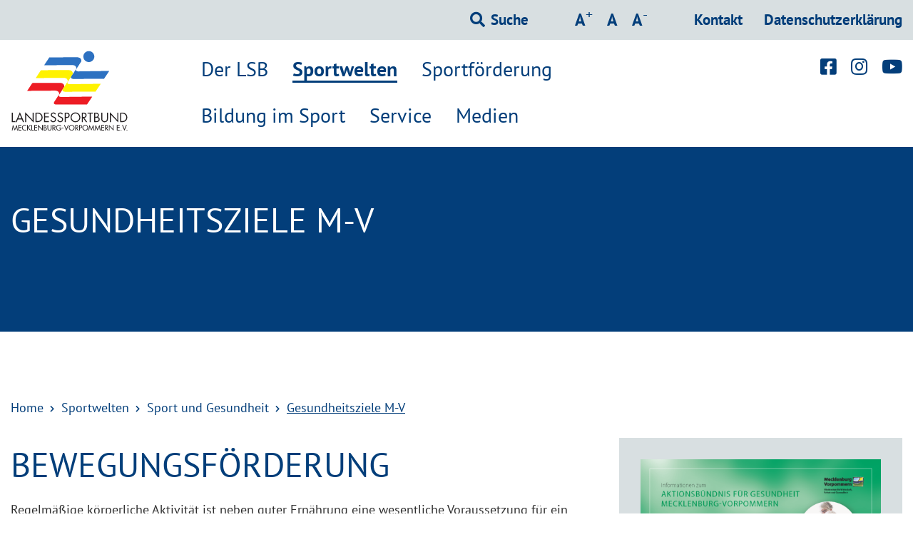

--- FILE ---
content_type: text/html;charset=UTF-8
request_url: https://www.lsb-mv.de/sportwelten/sport-und-gesundheit/gesundheitsziele-m-v/
body_size: 56678
content:
<!DOCTYPE html>
<html lang="de">
	<head>
	<title>Gesundheitsziele M-V</title>
			<meta name="title" content="Gesundheitsziele M-V" />
		<meta http-equiv="X-UA-Compatible" content="IE=edge" />
<meta content="text/html; charset=UTF-8" http-equiv="Content-Type" />
<meta name="description" 	content="" />
		<meta name="keywords" 		content="" />
		<meta name="viewport" 		content="width=device-width, initial-scale=1, maximum-scale=1" />
		<meta name="robots" 		content="index,follow" />
		
		<meta name="format-detection" 	content="telephone=no">
		<meta property="og:title" 		content="Gesundheitsziele M-V">
		<meta property="og:type" 		content="website">
		<meta property="og:url" 		content="https://www.lsb-mv.de/sportwelten/sport-und-gesundheit/gesundheitsziele-m-v/">
		<meta property="og:description" content="">
		<meta property="og:locale" 		content="de_DE" />
<!-- 		<meta name="google-site-verification" content="RUplwVHp1TEdSeikdSHhfTVax03ocJNZnmKzAptUFyk" /> -->
		<link rel="canonical" href="https://www.lsb-mv.de/sportwelten/sport-und-gesundheit/gesundheitsziele-m-v/" />

	<link rel="stylesheet" type="text/css" href="/export/shared/_conf/system/css/style.css?version=20240607" media="screen" />
	<link rel="stylesheet" type="text/css" href="/export/shared/_conf/system/css/print.css?version=20240607" media="print" />
	<link rel="stylesheet" type="text/css" href="/export/sites/lsbmv/_conf/system/css/site.css?version=20240607" media="screen" />
	
	<link rel="shortcut icon" type="image/png" href="/_conf/system/pix/favicon/favicon.ico">
	<link rel="shortcut icon" sizes="192x192" href="/export/sites/lsbmv/_conf/system/pix/favicon/android-icon-192x192.png">
	<link rel="apple-touch-icon" href="/export/sites/lsbmv/_conf/system/pix/favicon/apple-icon-180x180.png">
	
	<script type="text/javascript" src="/export/shared/_conf/system/js/all.min.js?version=20240607"></script>
</head><body>
	<div class="skip_navi">
    <p class="skip_navi">Skipnavigation LSB-MV</p>
    <p class="skip_navi"><em>Springe direkt zu:</em></p>
    <nav class="navbar skip_navi" aria-label="Skip-Navigation">
        <ul class="nav navbar-nav">
            <li><a href="#content" title="Inhaltsbereich" target="_self">Inhaltsbereich</a></li>
            <li><a href="#hauptnavi" title="Hauptnavigation" target="_self">Hauptnavigation</a></li>
            <li><a href="#head_search" title="Suche" target="_self">Suche</a></li>
        </ul>
    </nav>
</div> <div id="wrapper">
		<header class="header">
	<div class="meta_header">
    				<div class="container">
    					</div>
    			
        			<div class="container">		
					<div class="meta_header_inner">
						<div class="linklist_left">
							<ul>
								<li>
									<button name="trigger_searchform" type="button" aria-expanded="false" aria-label="Suchformular einblenden" data-label-show="Suchformular einblenden" data-label-hide="Suchformular ausblenden" data-scope="header" aria-controls="head_search">
										<span class="text">Suche</span>
									</button>
									<div id="head_search" class="head_search">
										<form action="/suchergebnis/" class="form-inline" role="search">
											<label class="sr-only" for="searchinput_head">Suchbegriff</label>
											<input id="searchinput_head" type="text" name="search" value="" placeholder="Suchbegriff eingeben" />
											<button class="btn searchbutton" type="submit"><span class="icon icon-lupe"><span class="sr-only">Suche starten</span></span></button>
										</form>
									</div>
								</li>
							</ul>
						</div>

						<nav  class="metanavi_additionals" aria-label="Metanavigation">
							<ul>
								<li>
									<button class="font_inc" title="Schrift vergr&ouml;&szlig;ern" type="button">
                                         <span class="sr-only">Schrift vergr&ouml;&szlig;ern</span>
                                         <span aria-hidden="true">A<sup>+</sup></span>
                                     </button>
								</li>
								<li>
			                            <button class="font_normal" title="Schrift normal" type="button">
			                                <span class="sr-only">Schrift normal</span>
			                                <span aria-hidden="true">A</span>
			                            </button>
			                    </li>
								<li>
									<button class="font_dec" title="Schrift verkleinern" type="button">
										<span class="sr-only">Schrift verkleinern</span>
										<span aria-hidden="true">A<sup>-</sup></span>
									</button>
								</li>
							</ul>
						</nav>
						
						<div class="linklist_right">
								<ul>
								<li><a  href="/der-lsb/lsb-organisation/kontakt/" title="Kontakt" target="_self">Kontakt</a></li>
									<li><a  href="/datenschutzerklaerung/" title="Datenschutzerklärung" target="_self">Datenschutzerklärung</a></li>
									</ul>
							</div>
						</div> 
				</div> 
			</div>	
        		

    		<div class="subheader">
        		<div class="container">
					<a href="#mmenu" class="mobile_btn mmenu_button" aria-controls="mmenu">
						<span class="fa fa-bars"><span class="sr-only">Icon</span></span>
						<span class="menu_button_text">Men&uuml;</span>
					</a> 

					<div class="mmenu_outer_container">
	<div class="mobile_menu">
		<nav id="mmenu">
		
			<ul>
				<li >
						<a href="/der-lsb/" title="Der LSB" target="">Der LSB</a>
					<div class="submenu">
								<ul>
							<li >
										<a href="/der-lsb/lsb-organisation/" title="LSB-Organisation" target="">LSB-Organisation</a>
										<div class="submenu">
													<ul>
													<li >
																<a href="/der-lsb/lsb-organisation/ueber-uns/" title="Über uns" target="">Über uns</a>
															</li>
													<li >
																<a href="/der-lsb/lsb-organisation/leitbild-philosophie/" title="Leitbild/Philosophie" target="">Leitbild/Philosophie</a>
															</li>
													<li >
																<a href="/der-lsb/lsb-organisation/ehrenkodex-des-lsb-m-v/" title="Ehrenkodex des LSB M-V" target="">Ehrenkodex des LSB M-V</a>
															</li>
													<li >
																<a href="/der-lsb/lsb-organisation/landessporttag/" title="Landessporttag" target="">Landessporttag</a>
															</li>
													<li >
																<a href="/der-lsb/lsb-organisation/praesidium/" title="Präsidium" target="">Präsidium</a>
															</li>
													<li >
																<a href="/der-lsb/lsb-organisation/ausschuesse/" title="Ausschüsse" target="">Ausschüsse</a>
															</li>
													<li >
																<a href="/der-lsb/lsb-organisation/geschaeftsstelle/" title="Geschäftsstelle" target="">Geschäftsstelle</a>
															</li>
													<li >
																<a href="/der-lsb/lsb-organisation/satzung-ordnungen/" title="Satzung/Ordnungen" target="">Satzung/Ordnungen</a>
															</li>
													<li >
																<a href="/der-lsb/lsb-organisation/auszeichnungen-ehrungen/" title="Auszeichnungen / Ehrungen" target="">Auszeichnungen / Ehrungen</a>
															</li>
													<li >
																<a href="/der-lsb/lsb-organisation/unsere-mitglieder/" title="Unsere Mitglieder" target="">Unsere Mitglieder</a>
															</li>
													<li >
																<a href="/der-lsb/lsb-organisation/impressum/" title="Impressum" target="">Impressum</a>
															</li>
													<li >
																<a href="/der-lsb/lsb-organisation/kontakt/" title="Kontakt" target="">Kontakt</a>
															</li>
													</ul>
												</div>
											</li>
							<li >
										<a href="/der-lsb/partner-sponsoren/" title="Partner und Sponsoren" target="">Partner und Sponsoren</a>
										<div class="submenu">
													<ul>
													<li >
																<a href="/der-lsb/partner-sponsoren/uebersicht-partner-und-sponsoren/" title="Übersicht Partner und Sponsoren" target="">Übersicht Partner und Sponsoren</a>
															</li>
													<li >
																<a href="/der-lsb/partner-sponsoren/sponsoren/" title="Sponsoren" target="">Sponsoren</a>
															</li>
													</ul>
												</div>
											</li>
							<li >
										<a href="/der-lsb/sportschulen/" title="Sportschulen" target="">Sportschulen</a>
										<div class="submenu">
													<ul>
													<li >
																<a href="/der-lsb/sportschulen/uebersicht-sportschulen/" title="Übersicht Sportschulen" target="">Übersicht Sportschulen</a>
															</li>
													<li >
																<a href="/der-lsb/sportschulen/sportschule-guestrow/" title="Sportschule Güstrow" target="">Sportschule Güstrow</a>
															</li>
													<li >
																<a href="/der-lsb/sportschulen/sportschule-yachthafen-warnemuende/" title="Sportschule Warnemünde" target="">Sportschule Warnemünde</a>
															</li>
													</ul>
												</div>
											</li>
							<li >
										<a href="/der-lsb/statistik/" title="Statistik" target="">Statistik</a>
										</li>
							<li >
										<a href="/der-lsb/aufnahme" title="Aufnahme in den LSB" target="">Aufnahme in den LSB</a>
										</li>
							<li >
										<a href="/der-lsb/sportfoerderung" title="Sportförderung" target="">Sportförderung</a>
										</li>
							<li >
										<a href="/der-lsb/Sportjugend-M-V" title="Sportjugend MV" target="_blank">Sportjugend MV</a>
										</li>
							</ul>
							</div>
							</li>
					<li  class="Selected">
						<a href="/sportwelten/" title="Sportwelten" target="">Sportwelten</a>
					<div class="submenu">
								<ul>
							<li >
										<a href="/sportwelten/uebersicht-sportwelten/" title="Übersicht Sportwelten" target="">Übersicht Sportwelten</a>
										</li>
							<li >
										<a href="/sportwelten/sportentwicklung/" title="Sportentwicklung" target="">Sportentwicklung</a>
										<div class="submenu">
													<ul>
													<li >
																<a href="/sportwelten/sportentwicklung/sportentwicklung/" title="Sportentwicklung" target="">Sportentwicklung</a>
															</li>
													<li >
																<a href="/sportwelten/sportentwicklung/sportehrenamt/" title="Sportehrenamt" target="">Sportehrenamt</a>
															</li>
													<li >
																<a href="/sportwelten/sportentwicklung/statistik/" title="Statistik" target="">Statistik</a>
															</li>
													<li >
																<a href="/sportwelten/sportentwicklung/bewegungs-check-mv/" title="BewegungsCHECK MV" target="">BewegungsCHECK MV</a>
															</li>
													</ul>
												</div>
											</li>
							<li >
										<a href="/sportwelten/Leistungssport/" title="Leistungssport" target="">Leistungssport</a>
										<div class="submenu">
													<ul>
													<li >
																<a href="/sportwelten/Leistungssport/leistungssport/" title="Leistungssport" target="">Leistungssport</a>
															</li>
													<li >
																<a href="/sportwelten/Leistungssport/anti-doping/" title="Anti Doping" target="">Anti Doping</a>
															</li>
													<li >
																<a href="/sportwelten/Leistungssport/trainer-aus-berufung/" title="Trainer aus Berufung" target="">Trainer aus Berufung</a>
															</li>
													</ul>
												</div>
											</li>
							<li >
										<a href="/sportwelten/sport-und-gesellschaft/" title="Sport und Gesellschaft" target="">Sport und Gesellschaft</a>
										<div class="submenu">
													<ul>
													<li >
																<a href="/sportwelten/sport-und-gesellschaft/uebersicht-sport-und-gesellschaft/" title="Übersicht Sport und Gesellschaft" target="">Übersicht Sport und Gesellschaft</a>
															</li>
													<li >
																<a href="/sportwelten/sport-und-gesellschaft/ehrenamt-im-sport/" title="Ehrenamt im Sport" target="">Ehrenamt im Sport</a>
															</li>
													<li >
																<a href="/sportwelten/sport-und-gesellschaft/freiwilligendienste-im-sport/" title="Freiwilligendienste im Sport" target="_blank">Freiwilligendienste im Sport</a>
															</li>
													<li >
																<a href="/sportwelten/sport-und-gesellschaft/jugendarbeit-im-lsb/" title="Jugendarbeit im LSB" target="">Jugendarbeit im LSB</a>
															</li>
													<li >
																<a href="/sportwelten/sport-und-gesellschaft/integration-durch-sport/" title="Integration durch Sport" target="">Integration durch Sport</a>
															</li>
													<li >
																<a href="/sportwelten/sport-und-gesellschaft/inklusion-im-sport/" title="Inklusion im Sport" target="">Inklusion im Sport</a>
															</li>
													<li >
																<a href="/sportwelten/sport-und-gesellschaft/praevention-sexualisierter-gewalt-im-sport/" title="Prävention sexualisierter Gewalt" target="">Prävention sexualisierter Gewalt</a>
															</li>
													<li >
																<a href="/sportwelten/sport-und-gesellschaft/sport-und-umwelt/" title="Sport und Umwelt" target="">Sport und Umwelt</a>
															</li>
													<li >
																<a href="/sportwelten/sport-und-gesellschaft/frauen-im-sport/" title="Frauen im Sport" target="">Frauen im Sport</a>
															</li>
													<li >
																<a href="/sportwelten/sport-und-gesellschaft/sterne-des-sports/" title="Sterne des Sports" target="">Sterne des Sports</a>
															</li>
													</ul>
												</div>
											</li>
							<li >
										<a href="/sportwelten/sport-und-gesundheit/" title="Sport und Gesundheit" target="">Sport und Gesundheit</a>
										<div class="submenu">
													<ul>
													<li >
																<a href="/sportwelten/sport-und-gesundheit/uebersicht-sport-und-gesundheit/" title="Übersicht Sport und Gesundheit" target="">Übersicht Sport und Gesundheit</a>
															</li>
													<li >
																<a href="/sportwelten/sport-und-gesundheit/praeventionssport/" title="Präventionssport" target="">Präventionssport</a>
															</li>
													<li >
																<a href="/sportwelten/sport-und-gesundheit/rehabilitationssport/" title="Rehabilitationssport" target="">Rehabilitationssport</a>
															</li>
													<li >
																<a href="/sportwelten/sport-und-gesundheit/qualitaetssiegel-sport-pro-gesundheit/" title="Qualitätssiegel SPORT PRO GESUNDHEIT" target="">Qualitätssiegel SPORT PRO GESUNDHEIT</a>
															</li>
													<li  class="Selected">
																<a href="/sportwelten/sport-und-gesundheit/gesundheitsziele-m-v/" title="Gesundheitsziele M-V" target="">Gesundheitsziele M-V</a>
															</li>
													<li >
																<a href="/sportwelten/sport-und-gesundheit/projekt-bewegungsfoerderung-fuer-aeltere/" title="Projekt 'Bewegungsförderung für Ältere'" target="">Projekt 'Bewegungsförderung für Ältere'</a>
															</li>
													</ul>
												</div>
											</li>
							<li >
										<a href="/sportwelten/sport-der-aelteren/" title="Sport der Älteren" target="">Sport der Älteren</a>
										<div class="submenu">
													<ul>
													<li >
																<a href="/sportwelten/sport-der-aelteren/sportarten-fuer-aeltere/" title="Sportarten für Ältere" target="">Sportarten für Ältere</a>
															</li>
													<li >
																<a href="/sportwelten/sport-der-aelteren/bewegungsempfehlungen-fuer-aeltere-menschen/" title="Bewegungsempfehlungen für ältere Menschen" target="">Bewegungsempfehlungen für ältere Menschen</a>
															</li>
													<li >
																<a href="/sportwelten/sport-der-aelteren/Fit-und-gesund-bis-ins-hohe-Alter/" title="Fit und gesund bis ins hohe Alter" target="">Fit und gesund bis ins hohe Alter</a>
															</li>
													</ul>
												</div>
											</li>
							<li >
										<a href="/sportwelten/das-deutsche-sportabzeichen/" title="Das Deutsche Sportabzeichen" target="">Das Deutsche Sportabzeichen</a>
										<div class="submenu">
													<ul>
													<li >
																<a href="/sportwelten/das-deutsche-sportabzeichen/uebersicht-das-deutsche-sportabzeichen/" title="Übersicht Das Deutsche Sportabzeichen" target="">Übersicht Das Deutsche Sportabzeichen</a>
															</li>
													<li >
																<a href="/sportwelten/das-deutsche-sportabzeichen/pruefer/" title="Prüfer" target="">Prüfer</a>
															</li>
													<li >
																<a href="/sportwelten/das-deutsche-sportabzeichen/prueferschulung/" title="Prüferschulung" target="">Prüferschulung</a>
															</li>
													<li >
																<a href="/sportwelten/das-deutsche-sportabzeichen/sparkassen-sportabzeichenwettbewerb-m-v/" title="Sparkassen Sportabzeichenwettbewerb M-V" target="">Sparkassen Sportabzeichenwettbewerb M-V</a>
															</li>
													</ul>
												</div>
											</li>
							<li >
										<a href="/sportwelten/events/" title="Events" target="">Events</a>
										<div class="submenu">
													<ul>
													<li >
																<a href="/sportwelten/events/uebersicht-events/" title="Übersicht Events" target="">Übersicht Events</a>
															</li>
													<li >
																<a href="/sportwelten/events/jugendsportspiele/" title="Jugendsportspiele MV" target="">Jugendsportspiele MV</a>
															</li>
													<li >
																<a href="/sportwelten/events/landessportspiele/" title="Landessportspiele M-V" target="">Landessportspiele M-V</a>
															</li>
													<li >
																<a href="/sportwelten/events/mv-tag/" title="MV-Tag" target="">MV-Tag</a>
															</li>
													<li >
																<a href="/sportwelten/events/tag-der-deutschen-einheit-2024/" title="Tag der Deutschen Einheit 2024" target="">Tag der Deutschen Einheit 2024</a>
															</li>
													<li >
																<a href="/sportwelten/events/sportgala-00001" title="Sportgala" target="_blank">Sportgala</a>
															</li>
													</ul>
												</div>
											</li>
							<li >
										<a href="/sportwelten/tagungen/" title="Tagungen" target="">Tagungen</a>
										<div class="submenu">
													<ul>
													<li >
																<a href="/sportwelten/tagungen/fachkonferenz-sport-schule/" title="Fachkonferenz Sport & Schule" target="">Fachkonferenz Sport & Schule</a>
															</li>
													<li >
																<a href="/sportwelten/tagungen/fachtagung-kinderbewegungswelt/" title="Fachtagung KinderBewegungsWelt" target="">Fachtagung KinderBewegungsWelt</a>
															</li>
													<li >
																<a href="/sportwelten/tagungen/landessporttag/" title="Landessporttag" target="">Landessporttag</a>
															</li>
													</ul>
												</div>
											</li>
							</ul>
							</div>
							</li>
					<li >
						<a href="/sportfoerderung/" title="Sportförderung" target="">Sportförderung</a>
					<div class="submenu">
								<ul>
							<li >
										<a href="/sportfoerderung/uebersicht-sportfoerderung/" title="Übersicht Sportförderung" target="">Übersicht Sportförderung</a>
										</li>
							</ul>
							</div>
							</li>
					<li >
						<a href="/bildung-im-sport/" title="Bildung im Sport" target="">Bildung im Sport</a>
					<div class="submenu">
								<ul>
							<li >
										<a href="/bildung-im-sport/Aktuelles/" title="Aktuelles" target="">Aktuelles</a>
										</li>
							<li >
										<a href="/bildung-im-sport/Ausbildungen/" title="Ausbildungen" target="">Ausbildungen</a>
										</li>
							<li >
										<a href="/bildung-im-sport/fortbildungen/" title="Fortbildungen" target="">Fortbildungen</a>
										</li>
							<li >
										<a href="/bildung-im-sport/Lizenzfragen/" title="Lizenzfragen" target="">Lizenzfragen</a>
										</li>
							<li >
										<a href="/bildung-im-sport/bildungsstaetten/" title="Bildungsstätten" target="">Bildungsstätten</a>
										</li>
							<li >
										<a href="/bildung-im-sport/Bildungsverstaendnis/" title="Bildungsverständnis" target="">Bildungsverständnis</a>
										</li>
							<li >
										<a href="/bildung-im-sport/Wissensspeicher/" title="Wissensspeicher" target="">Wissensspeicher</a>
										</li>
							<li >
										<a href="/bildung-im-sport/foerderung-von-bildungslehrgaengen/" title="Förderung von Bildungslehrgängen" target="">Förderung von Bildungslehrgängen</a>
										</li>
							</ul>
							</div>
							</li>
					<li >
						<a href="/service/" title="Service" target="">Service</a>
					<div class="submenu">
								<ul>
							<li >
										<a href="/service/uebersicht-service/" title="Übersicht Service" target="">Übersicht Service</a>
										</li>
							<li >
										<a href="/service/stellenmarkt/" title="Stellenmarkt" target="">Stellenmarkt</a>
										</li>
							<li >
										<a href="/service/freiwilligendienste/" title="Freiwilligendienste" target="_blank">Freiwilligendienste</a>
										</li>
							<li >
										<a href="/service/vereinssuche/" title="Vereinssuche" target="">Vereinssuche</a>
										<div class="submenu">
													<ul>
													<li >
																<a href="/service/vereinssuche/uebersicht-vereinssuche/" title="Übersicht Vereinssuche" target="">Übersicht Vereinssuche</a>
															</li>
													<li >
																<a href="/service/vereinssuche/stadt-und-kreissportbuende/" title="Stadt- und Kreissportbünde" target="">Stadt- und Kreissportbünde</a>
															</li>
													<li >
																<a href="/service/vereinssuche/landesfachverbaende/" title="Landesfachverbände" target="">Landesfachverbände</a>
															</li>
													</ul>
												</div>
											</li>
							<li >
										<a href="/service/online-bestandserhebung/" title="Online-Bestandserhebung" target="">Online-Bestandserhebung</a>
										</li>
							<li >
										<a href="/service/datenschutz-fuer-vereine/" title="Datenschutz für Vereine" target="">Datenschutz für Vereine</a>
										</li>
							<li >
										<a href="/service/ehrungsordnung-antraege/" title="Ehrungsordnung-Anträge" target="">Ehrungsordnung-Anträge</a>
										</li>
							<li >
										<a href="/service/mobile-sportangebote/" title="Mobile Sportangebote" target="_blank">Mobile Sportangebote</a>
										</li>
							<li >
										<a href="/service/arag-sportversicherung/" title="ARAG Sportversicherung" target="">ARAG Sportversicherung</a>
										</li>
							<li >
										<a href="/service/gema/" title="GEMA" target="_blank">GEMA</a>
										</li>
							<li >
										<a href="/service/gesetzliche-unfallversicherung-vbg/" title="Gesetzliche Unfallversicherung (VBG)" target="">Gesetzliche Unfallversicherung (VBG)</a>
										</li>
							<li >
										<a href="/service/ass-athletic-sport-sponsoring/" title="ASS - Athletic Sport Sponsoring" target="">ASS - Athletic Sport Sponsoring</a>
										</li>
							</ul>
							</div>
							</li>
					<li >
						<a href="/medien/" title="Medien" target="">Medien</a>
					<div class="submenu">
								<ul>
							<li >
										<a href="/medien/uebersicht-medien/" title="Übersicht Medien" target="">Übersicht Medien</a>
										</li>
							<li >
										<a href="/medien/news/" title="News" target="">News</a>
										</li>
							<li >
										<a href="/medien/veranstaltungen/" title="Termine" target="">Termine</a>
										</li>
							<li >
										<a href="/medien/magazin/" title="Magazin" target="">Magazin</a>
										</li>
							<li >
										<a href="/medien/newsletter/" title="Newsletter" target="">Newsletter</a>
										</li>
							<li >
										<a href="/medien/buecherecke/" title="Bücherecke" target="">Bücherecke</a>
										</li>
							</ul>
							</div>
							</li>
					<li class="no_overview_class socia_media_mobile">
		            
			            <span class="social_media_text">folge uns</span>
	                    <ul class="NoPanel">
	                    	<li><a  href="https://www.facebook.com/landessportbundev" title="facebook" 
									target="_blank">
									<span class="fab fa-facebook-square"></span>
									</a></li>
							<li><a  href="https://www.instagram.com/landessportbund_mv/" title="instagram" 
									target="_blank">
									<span class="fab fa-instagram"></span>
									</a></li>
							<li><a  href="https://www.youtube.com/channel/UCSpyqC9e5WSFQuDhnDJgP7g" title="youtube" 
									target="_blank">
									<span class="fab fa-youtube"></span>
									</a></li>
							</ul>               
	                </li>
	                <li class="no_overview_class metanavi_mobile"> 
                    <ul class="NoPanel">
                        <li class="no_overview_class">  
                            <div class="meta_header_inner">
                                <div class="linklist_left">
                                    <ul>
                                        <li>
                                            <button name="trigger_searchform" type="button" aria-expanded="false" aria-label="Suchformular einblenden" data-label-show="Suchformular einblenden" data-label-hide="Suchformular ausblenden" data-scope="header" aria-controls="head_search">
                                                <span class="text">Suche</span>
                                            </button>
                                            <div id="head_search_mobile" class="head_search">
                                                <form action="/suchergebnis/" class="form-inline" role="search">
                                                    <label class="sr-only" for="searchinput_head_mobile">Suchbegriff</label>
                                                    <input id="searchinput_head_mobile" type="text" name="search" value="" placeholder="Suchbegriff eingeben" />
                                                    <button class="btn searchbutton" type="submit"><span class="icon icon-lupe"><span class="sr-only">Suche starten</span></span></button>
                                                </form>
                                            </div>
                                        </li>
                                    </ul>
                                </div> 
                               
                                <nav  class="metanavi_additionals" aria-label="Metanavigation">
                                    <ul>
                                        <li>
                                            <button class="font_inc" title="Schrift vergr&ouml;&szlig;ern" type="button">
                                                <span class="sr-only">Schrift vergr&ouml;&szlig;ern</span>
                                                <span aria-hidden="true">A<sup>+</sup></span>
                                            </button>
                                        </li>
                                        <li>
                                            <button class="font_normal" title="Schrift normal" type="button">
                                                <span class="sr-only">Schrift normal</span>
                                                <span aria-hidden="true">A</span>
                                            </button>
                                        </li>
                                        <li>
                                            <button class="font_dec" title="Schrift verkleinern" type="button">
                                                <span class="sr-only">Schrift verkleinern</span>
                                                <span aria-hidden="true">A<sup>-</sup></span>
                                            </button>
                                        </li>
                                    </ul>
                                </nav>

                               <div class="linklist_right">
											<ul>
												<li><a class="active" href="/der-lsb/lsb-organisation/kontakt/" title="Kontakt" target="_self">Kontakt</a></li>
													<li><a class="active" href="/datenschutzerklaerung/" title="Datenschutzerklärung" target="_self">Datenschutzerklärung</a></li>
													</ul>
										</div>
									
									</div>
                        </li>
                    </ul>
                </li>	
			</ul>
		</nav>
	</div>
</div>




           
               <div class="subheader_desktop">
						<div class="logo_container">
							<div class="skew">
								<div class="cont_skew">
									<div class="cont_unskew">
										<a href="/" title="Startseite" target="_self">
														<figure class="logo">															
															<img src="/shared/_conf/system/pix/Logo_lsb.svg?__scale=w:330,h:226,t:3" width="330" height="226" alt="Logo LSB MV" title="LSB MV" /></figure>
													</a>
												</div>
								</div>
							</div>
						</div>

						<div class="social_media_container">
						<div class="social_media">
							<ul>
								<li><a  href="https://www.facebook.com/landessportbundev" title="facebook" 
											target="_blank">
											<span class="fab fa-facebook-square"></span>
											</a></li>
								<li><a  href="https://www.instagram.com/landessportbund_mv/" title="instagram" 
											target="_blank">
											<span class="fab fa-instagram"></span>
											</a></li>
								<li><a  href="https://www.youtube.com/channel/UCSpyqC9e5WSFQuDhnDJgP7g" title="youtube" 
											target="_blank">
											<span class="fab fa-youtube"></span>
											</a></li>
								</ul>
						</div>
					</div>
				</div>
				</div>
				<div class="mainnavi" id="hauptnavi" aria-label="Hauptnavigation">
    <div class="container">
	     <nav>
	     	<ul>
			<li >
					<a href="/der-lsb/" title="Der LSB" target="">Der LSB</a>
				<div class="dropdown_level">
						<div class="container">
							<ul class="dropdown-menu">
							<li class="nav_breadcrumb"> </li>
						<li >
									<a href="/der-lsb/lsb-organisation/" title="LSB-Organisation" target="">LSB-Organisation</a>
									<div class="dropdown_level">
											<div class="container">
												<ul class="dropdown-menu">
												<li class="nav_breadcrumb"> </li>
												<li >
															<a href="/der-lsb/lsb-organisation/ueber-uns/" title="Über uns" target="">Über uns</a>
														</li>
												<li >
															<a href="/der-lsb/lsb-organisation/leitbild-philosophie/" title="Leitbild/Philosophie" target="">Leitbild/Philosophie</a>
														</li>
												<li >
															<a href="/der-lsb/lsb-organisation/ehrenkodex-des-lsb-m-v/" title="Ehrenkodex des LSB M-V" target="">Ehrenkodex des LSB M-V</a>
														</li>
												<li >
															<a href="/der-lsb/lsb-organisation/landessporttag/" title="Landessporttag" target="">Landessporttag</a>
														</li>
												<li >
															<a href="/der-lsb/lsb-organisation/praesidium/" title="Präsidium" target="">Präsidium</a>
														</li>
												<li >
															<a href="/der-lsb/lsb-organisation/ausschuesse/" title="Ausschüsse" target="">Ausschüsse</a>
														</li>
												<li >
															<a href="/der-lsb/lsb-organisation/geschaeftsstelle/" title="Geschäftsstelle" target="">Geschäftsstelle</a>
														</li>
												<li >
															<a href="/der-lsb/lsb-organisation/satzung-ordnungen/" title="Satzung/Ordnungen" target="">Satzung/Ordnungen</a>
														</li>
												<li >
															<a href="/der-lsb/lsb-organisation/auszeichnungen-ehrungen/" title="Auszeichnungen / Ehrungen" target="">Auszeichnungen / Ehrungen</a>
														</li>
												<li >
															<a href="/der-lsb/lsb-organisation/unsere-mitglieder/" title="Unsere Mitglieder" target="">Unsere Mitglieder</a>
														</li>
												<li >
															<a href="/der-lsb/lsb-organisation/impressum/" title="Impressum" target="">Impressum</a>
														</li>
												<li >
															<a href="/der-lsb/lsb-organisation/kontakt/" title="Kontakt" target="">Kontakt</a>
														</li>
												</ul>
												</div>
											</div>
										</li>
						<li >
									<a href="/der-lsb/partner-sponsoren/" title="Partner und Sponsoren" target="">Partner und Sponsoren</a>
									<div class="dropdown_level">
											<div class="container">
												<ul class="dropdown-menu">
												<li class="nav_breadcrumb"> </li>
												<li >
															<a href="/der-lsb/partner-sponsoren/uebersicht-partner-und-sponsoren/" title="Übersicht Partner und Sponsoren" target="">Übersicht Partner und Sponsoren</a>
														</li>
												<li >
															<a href="/der-lsb/partner-sponsoren/sponsoren/" title="Sponsoren" target="">Sponsoren</a>
														</li>
												</ul>
												</div>
											</div>
										</li>
						<li >
									<a href="/der-lsb/sportschulen/" title="Sportschulen" target="">Sportschulen</a>
									<div class="dropdown_level">
											<div class="container">
												<ul class="dropdown-menu">
												<li class="nav_breadcrumb"> </li>
												<li >
															<a href="/der-lsb/sportschulen/uebersicht-sportschulen/" title="Übersicht Sportschulen" target="">Übersicht Sportschulen</a>
														</li>
												<li >
															<a href="/der-lsb/sportschulen/sportschule-guestrow/" title="Sportschule Güstrow" target="">Sportschule Güstrow</a>
														</li>
												<li >
															<a href="/der-lsb/sportschulen/sportschule-yachthafen-warnemuende/" title="Sportschule Warnemünde" target="">Sportschule Warnemünde</a>
														</li>
												</ul>
												</div>
											</div>
										</li>
						<li >
									<a href="/der-lsb/statistik/" title="Statistik" target="">Statistik</a>
									</li>
						<li >
									<a href="/der-lsb/aufnahme" title="Aufnahme in den LSB" target="">Aufnahme in den LSB</a>
									</li>
						<li >
									<a href="/der-lsb/sportfoerderung" title="Sportförderung" target="">Sportförderung</a>
									</li>
						<li >
									<a href="/der-lsb/Sportjugend-M-V" title="Sportjugend MV" target="_blank">Sportjugend MV</a>
									</li>
						</ul>
							</div>
						</div>
						</li>
				<li  class="active">
					<a href="/sportwelten/" title="Sportwelten" target="">Sportwelten</a>
				<div class="dropdown_level">
						<div class="container">
							<ul class="dropdown-menu">
							<li class="nav_breadcrumb"> </li>
						<li >
									<a href="/sportwelten/uebersicht-sportwelten/" title="Übersicht Sportwelten" target="">Übersicht Sportwelten</a>
									</li>
						<li >
									<a href="/sportwelten/sportentwicklung/" title="Sportentwicklung" target="">Sportentwicklung</a>
									<div class="dropdown_level">
											<div class="container">
												<ul class="dropdown-menu">
												<li class="nav_breadcrumb"> </li>
												<li >
															<a href="/sportwelten/sportentwicklung/sportentwicklung/" title="Sportentwicklung" target="">Sportentwicklung</a>
														</li>
												<li >
															<a href="/sportwelten/sportentwicklung/sportehrenamt/" title="Sportehrenamt" target="">Sportehrenamt</a>
														</li>
												<li >
															<a href="/sportwelten/sportentwicklung/statistik/" title="Statistik" target="">Statistik</a>
														</li>
												<li >
															<a href="/sportwelten/sportentwicklung/bewegungs-check-mv/" title="BewegungsCHECK MV" target="">BewegungsCHECK MV</a>
														</li>
												</ul>
												</div>
											</div>
										</li>
						<li >
									<a href="/sportwelten/Leistungssport/" title="Leistungssport" target="">Leistungssport</a>
									<div class="dropdown_level">
											<div class="container">
												<ul class="dropdown-menu">
												<li class="nav_breadcrumb"> </li>
												<li >
															<a href="/sportwelten/Leistungssport/leistungssport/" title="Leistungssport" target="">Leistungssport</a>
														</li>
												<li >
															<a href="/sportwelten/Leistungssport/anti-doping/" title="Anti Doping" target="">Anti Doping</a>
														</li>
												<li >
															<a href="/sportwelten/Leistungssport/trainer-aus-berufung/" title="Trainer aus Berufung" target="">Trainer aus Berufung</a>
														</li>
												</ul>
												</div>
											</div>
										</li>
						<li >
									<a href="/sportwelten/sport-und-gesellschaft/" title="Sport und Gesellschaft" target="">Sport und Gesellschaft</a>
									<div class="dropdown_level">
											<div class="container">
												<ul class="dropdown-menu">
												<li class="nav_breadcrumb"> </li>
												<li >
															<a href="/sportwelten/sport-und-gesellschaft/uebersicht-sport-und-gesellschaft/" title="Übersicht Sport und Gesellschaft" target="">Übersicht Sport und Gesellschaft</a>
														</li>
												<li >
															<a href="/sportwelten/sport-und-gesellschaft/ehrenamt-im-sport/" title="Ehrenamt im Sport" target="">Ehrenamt im Sport</a>
														</li>
												<li >
															<a href="/sportwelten/sport-und-gesellschaft/freiwilligendienste-im-sport/" title="Freiwilligendienste im Sport" target="_blank">Freiwilligendienste im Sport</a>
														</li>
												<li >
															<a href="/sportwelten/sport-und-gesellschaft/jugendarbeit-im-lsb/" title="Jugendarbeit im LSB" target="">Jugendarbeit im LSB</a>
														</li>
												<li >
															<a href="/sportwelten/sport-und-gesellschaft/integration-durch-sport/" title="Integration durch Sport" target="">Integration durch Sport</a>
														</li>
												<li >
															<a href="/sportwelten/sport-und-gesellschaft/inklusion-im-sport/" title="Inklusion im Sport" target="">Inklusion im Sport</a>
														</li>
												<li >
															<a href="/sportwelten/sport-und-gesellschaft/praevention-sexualisierter-gewalt-im-sport/" title="Prävention sexualisierter Gewalt" target="">Prävention sexualisierter Gewalt</a>
														</li>
												<li >
															<a href="/sportwelten/sport-und-gesellschaft/sport-und-umwelt/" title="Sport und Umwelt" target="">Sport und Umwelt</a>
														</li>
												<li >
															<a href="/sportwelten/sport-und-gesellschaft/frauen-im-sport/" title="Frauen im Sport" target="">Frauen im Sport</a>
														</li>
												<li >
															<a href="/sportwelten/sport-und-gesellschaft/sterne-des-sports/" title="Sterne des Sports" target="">Sterne des Sports</a>
														</li>
												</ul>
												</div>
											</div>
										</li>
						<li >
									<a href="/sportwelten/sport-und-gesundheit/" title="Sport und Gesundheit" target="">Sport und Gesundheit</a>
									<div class="dropdown_level">
											<div class="container">
												<ul class="dropdown-menu">
												<li class="nav_breadcrumb"> </li>
												<li >
															<a href="/sportwelten/sport-und-gesundheit/uebersicht-sport-und-gesundheit/" title="Übersicht Sport und Gesundheit" target="">Übersicht Sport und Gesundheit</a>
														</li>
												<li >
															<a href="/sportwelten/sport-und-gesundheit/praeventionssport/" title="Präventionssport" target="">Präventionssport</a>
														</li>
												<li >
															<a href="/sportwelten/sport-und-gesundheit/rehabilitationssport/" title="Rehabilitationssport" target="">Rehabilitationssport</a>
														</li>
												<li >
															<a href="/sportwelten/sport-und-gesundheit/qualitaetssiegel-sport-pro-gesundheit/" title="Qualitätssiegel SPORT PRO GESUNDHEIT" target="">Qualitätssiegel SPORT PRO GESUNDHEIT</a>
														</li>
												<li  class="active">
															<a href="/sportwelten/sport-und-gesundheit/gesundheitsziele-m-v/" title="Gesundheitsziele M-V" target="">Gesundheitsziele M-V</a>
														</li>
												<li >
															<a href="/sportwelten/sport-und-gesundheit/projekt-bewegungsfoerderung-fuer-aeltere/" title="Projekt 'Bewegungsförderung für Ältere'" target="">Projekt 'Bewegungsförderung für Ältere'</a>
														</li>
												</ul>
												</div>
											</div>
										</li>
						<li >
									<a href="/sportwelten/sport-der-aelteren/" title="Sport der Älteren" target="">Sport der Älteren</a>
									<div class="dropdown_level">
											<div class="container">
												<ul class="dropdown-menu">
												<li class="nav_breadcrumb"> </li>
												<li >
															<a href="/sportwelten/sport-der-aelteren/sportarten-fuer-aeltere/" title="Sportarten für Ältere" target="">Sportarten für Ältere</a>
														</li>
												<li >
															<a href="/sportwelten/sport-der-aelteren/bewegungsempfehlungen-fuer-aeltere-menschen/" title="Bewegungsempfehlungen für ältere Menschen" target="">Bewegungsempfehlungen für ältere Menschen</a>
														</li>
												<li >
															<a href="/sportwelten/sport-der-aelteren/Fit-und-gesund-bis-ins-hohe-Alter/" title="Fit und gesund bis ins hohe Alter" target="">Fit und gesund bis ins hohe Alter</a>
														</li>
												</ul>
												</div>
											</div>
										</li>
						<li >
									<a href="/sportwelten/das-deutsche-sportabzeichen/" title="Das Deutsche Sportabzeichen" target="">Das Deutsche Sportabzeichen</a>
									<div class="dropdown_level">
											<div class="container">
												<ul class="dropdown-menu">
												<li class="nav_breadcrumb"> </li>
												<li >
															<a href="/sportwelten/das-deutsche-sportabzeichen/uebersicht-das-deutsche-sportabzeichen/" title="Übersicht Das Deutsche Sportabzeichen" target="">Übersicht Das Deutsche Sportabzeichen</a>
														</li>
												<li >
															<a href="/sportwelten/das-deutsche-sportabzeichen/pruefer/" title="Prüfer" target="">Prüfer</a>
														</li>
												<li >
															<a href="/sportwelten/das-deutsche-sportabzeichen/prueferschulung/" title="Prüferschulung" target="">Prüferschulung</a>
														</li>
												<li >
															<a href="/sportwelten/das-deutsche-sportabzeichen/sparkassen-sportabzeichenwettbewerb-m-v/" title="Sparkassen Sportabzeichenwettbewerb M-V" target="">Sparkassen Sportabzeichenwettbewerb M-V</a>
														</li>
												</ul>
												</div>
											</div>
										</li>
						<li >
									<a href="/sportwelten/events/" title="Events" target="">Events</a>
									<div class="dropdown_level">
											<div class="container">
												<ul class="dropdown-menu">
												<li class="nav_breadcrumb"> </li>
												<li >
															<a href="/sportwelten/events/uebersicht-events/" title="Übersicht Events" target="">Übersicht Events</a>
														</li>
												<li >
															<a href="/sportwelten/events/jugendsportspiele/" title="Jugendsportspiele MV" target="">Jugendsportspiele MV</a>
														</li>
												<li >
															<a href="/sportwelten/events/landessportspiele/" title="Landessportspiele M-V" target="">Landessportspiele M-V</a>
														</li>
												<li >
															<a href="/sportwelten/events/mv-tag/" title="MV-Tag" target="">MV-Tag</a>
														</li>
												<li >
															<a href="/sportwelten/events/tag-der-deutschen-einheit-2024/" title="Tag der Deutschen Einheit 2024" target="">Tag der Deutschen Einheit 2024</a>
														</li>
												<li >
															<a href="/sportwelten/events/sportgala-00001" title="Sportgala" target="_blank">Sportgala</a>
														</li>
												</ul>
												</div>
											</div>
										</li>
						<li >
									<a href="/sportwelten/tagungen/" title="Tagungen" target="">Tagungen</a>
									<div class="dropdown_level">
											<div class="container">
												<ul class="dropdown-menu">
												<li class="nav_breadcrumb"> </li>
												<li >
															<a href="/sportwelten/tagungen/fachkonferenz-sport-schule/" title="Fachkonferenz Sport & Schule" target="">Fachkonferenz Sport & Schule</a>
														</li>
												<li >
															<a href="/sportwelten/tagungen/fachtagung-kinderbewegungswelt/" title="Fachtagung KinderBewegungsWelt" target="">Fachtagung KinderBewegungsWelt</a>
														</li>
												<li >
															<a href="/sportwelten/tagungen/landessporttag/" title="Landessporttag" target="">Landessporttag</a>
														</li>
												</ul>
												</div>
											</div>
										</li>
						</ul>
							</div>
						</div>
						</li>
				<li >
					<a href="/sportfoerderung/" title="Sportförderung" target="">Sportförderung</a>
				<div class="dropdown_level">
						<div class="container">
							<ul class="dropdown-menu">
							<li class="nav_breadcrumb"> </li>
						<li >
									<a href="/sportfoerderung/uebersicht-sportfoerderung/" title="Übersicht Sportförderung" target="">Übersicht Sportförderung</a>
									</li>
						</ul>
							</div>
						</div>
						</li>
				<li >
					<a href="/bildung-im-sport/" title="Bildung im Sport" target="">Bildung im Sport</a>
				<div class="dropdown_level">
						<div class="container">
							<ul class="dropdown-menu">
							<li class="nav_breadcrumb"> </li>
						<li >
									<a href="/bildung-im-sport/Aktuelles/" title="Aktuelles" target="">Aktuelles</a>
									</li>
						<li >
									<a href="/bildung-im-sport/Ausbildungen/" title="Ausbildungen" target="">Ausbildungen</a>
									</li>
						<li >
									<a href="/bildung-im-sport/fortbildungen/" title="Fortbildungen" target="">Fortbildungen</a>
									</li>
						<li >
									<a href="/bildung-im-sport/Lizenzfragen/" title="Lizenzfragen" target="">Lizenzfragen</a>
									</li>
						<li >
									<a href="/bildung-im-sport/bildungsstaetten/" title="Bildungsstätten" target="">Bildungsstätten</a>
									</li>
						<li >
									<a href="/bildung-im-sport/Bildungsverstaendnis/" title="Bildungsverständnis" target="">Bildungsverständnis</a>
									</li>
						<li >
									<a href="/bildung-im-sport/Wissensspeicher/" title="Wissensspeicher" target="">Wissensspeicher</a>
									</li>
						<li >
									<a href="/bildung-im-sport/foerderung-von-bildungslehrgaengen/" title="Förderung von Bildungslehrgängen" target="">Förderung von Bildungslehrgängen</a>
									</li>
						</ul>
							</div>
						</div>
						</li>
				<li >
					<a href="/service/" title="Service" target="">Service</a>
				<div class="dropdown_level">
						<div class="container">
							<ul class="dropdown-menu">
							<li class="nav_breadcrumb"> </li>
						<li >
									<a href="/service/uebersicht-service/" title="Übersicht Service" target="">Übersicht Service</a>
									</li>
						<li >
									<a href="/service/stellenmarkt/" title="Stellenmarkt" target="">Stellenmarkt</a>
									</li>
						<li >
									<a href="/service/freiwilligendienste/" title="Freiwilligendienste" target="_blank">Freiwilligendienste</a>
									</li>
						<li >
									<a href="/service/vereinssuche/" title="Vereinssuche" target="">Vereinssuche</a>
									<div class="dropdown_level">
											<div class="container">
												<ul class="dropdown-menu">
												<li class="nav_breadcrumb"> </li>
												<li >
															<a href="/service/vereinssuche/uebersicht-vereinssuche/" title="Übersicht Vereinssuche" target="">Übersicht Vereinssuche</a>
														</li>
												<li >
															<a href="/service/vereinssuche/stadt-und-kreissportbuende/" title="Stadt- und Kreissportbünde" target="">Stadt- und Kreissportbünde</a>
														</li>
												<li >
															<a href="/service/vereinssuche/landesfachverbaende/" title="Landesfachverbände" target="">Landesfachverbände</a>
														</li>
												</ul>
												</div>
											</div>
										</li>
						<li >
									<a href="/service/online-bestandserhebung/" title="Online-Bestandserhebung" target="">Online-Bestandserhebung</a>
									</li>
						<li >
									<a href="/service/datenschutz-fuer-vereine/" title="Datenschutz für Vereine" target="">Datenschutz für Vereine</a>
									</li>
						<li >
									<a href="/service/ehrungsordnung-antraege/" title="Ehrungsordnung-Anträge" target="">Ehrungsordnung-Anträge</a>
									</li>
						<li >
									<a href="/service/mobile-sportangebote/" title="Mobile Sportangebote" target="_blank">Mobile Sportangebote</a>
									</li>
						<li >
									<a href="/service/arag-sportversicherung/" title="ARAG Sportversicherung" target="">ARAG Sportversicherung</a>
									</li>
						<li >
									<a href="/service/gema/" title="GEMA" target="_blank">GEMA</a>
									</li>
						<li >
									<a href="/service/gesetzliche-unfallversicherung-vbg/" title="Gesetzliche Unfallversicherung (VBG)" target="">Gesetzliche Unfallversicherung (VBG)</a>
									</li>
						<li >
									<a href="/service/ass-athletic-sport-sponsoring/" title="ASS - Athletic Sport Sponsoring" target="">ASS - Athletic Sport Sponsoring</a>
									</li>
						</ul>
							</div>
						</div>
						</li>
				<li >
					<a href="/medien/" title="Medien" target="">Medien</a>
				<div class="dropdown_level">
						<div class="container">
							<ul class="dropdown-menu">
							<li class="nav_breadcrumb"> </li>
						<li >
									<a href="/medien/uebersicht-medien/" title="Übersicht Medien" target="">Übersicht Medien</a>
									</li>
						<li >
									<a href="/medien/news/" title="News" target="">News</a>
									</li>
						<li >
									<a href="/medien/veranstaltungen/" title="Termine" target="">Termine</a>
									</li>
						<li >
									<a href="/medien/magazin/" title="Magazin" target="">Magazin</a>
									</li>
						<li >
									<a href="/medien/newsletter/" title="Newsletter" target="">Newsletter</a>
									</li>
						<li >
									<a href="/medien/buecherecke/" title="Bücherecke" target="">Bücherecke</a>
									</li>
						</ul>
							</div>
						</div>
						</li>
				</ul>
		</nav>
	</div>
</div>


</div>
		
		</header><div class="jumbotron">
			<div  id="stageconainer" ><section class="stage">    
    	<div class="slider_container">
    
    			<div class="slider_item slider_item_small"> 
										<div class="caption"> 
								                <div class="container">
								                    <h1>Gesundheitsziele M-V</h1>
								                </div>
								            </div>
							            </div>								
							</div>
    </section>
    </div></div>

		<main class="main " id="content">
		
			<div class="breadcrumb_container container">
         <ul class="breadcrumb">
              <li  ><a href="/" title="Home">Home</a></li>
				<li  ><a href="/sportwelten/" title="Sportwelten">Sportwelten</a></li>
				<li  ><a href="/sportwelten/sport-und-gesundheit/" title="Sport und Gesundheit">Sport und Gesundheit</a></li>
				<li class="active" ><a href="/sportwelten/sport-und-gesundheit/gesundheitsziele-m-v/" title="Gesundheitsziele M-V">Gesundheitsziele M-V</a></li>
				</ul>
      </div>
<div  id="contentcontainer" ><div class="grid">
			<div class="container">
				<div class="row">	
					<div class="col-xl-8" ><section class="absatz">
			<div class="container">
				<div class="absatz_inner">
				
				<h2>Bewegungsförderung</h2>
				<div class="text"  ><p>Regelmäßige körperliche Aktivität ist neben guter Ernährung eine wesentliche Voraussetzung für ein gesundes und beschwerdefreies Leben, denn sie trägt maßgeblich dazu bei das Risiko für die sogenannten Zivilisationskrankheiten wie Rückenschmerzen, Herz-Kreislauf- oder Stoffwechselerkrankungen zu senken. Vielen Menschen gelingt es jedoch nicht, sich in ausreichendem Maße zu bewegen. Deshalb hat Bewegungsförderung im Prozess der Erarbeitung der Gesundheitsziele für Mecklenburg-Vorpommern einen hohen Stellenwert erhalten. Die Sportvereine leisten mit Ihren vielfältigen Sportangeboten für alle Altersgruppen einen großen Beitrag zur Gesunderhaltung der Bevölkerung.</p>
<h5>Gesundheitsziele M-V</h5>
<ul>
<li><a href="http://www.aktionsbuendnis-gesundheit-mv.de/Aktionsbündnis/Gesund-aufwachsen-in-M–V/" target="_blank" rel="noopener">Gesund aufwachsen</a></li>
<li><a href="http://www.aktionsbuendnis-gesundheit-mv.de/Aktionsbündnis/Gesunde-Ernaehrung/" target="_blank" rel="noopener">Gesund arbeiten und leben</a></li>
<li><a href="http://www.aktionsbuendnis-gesundheit-mv.de/Aktionsbündnis/Psychische-Gesundheit/" target="_blank" rel="noopener">Gesund älter werden</a></li>
</ul>
<p>Der LSB M-V setzt sich als Mitglied des Aktionsbündnisses für Gesundheit Mecklenburg-Vorpommern mit unterschiedlichen <a href="/sportwelten/sport-und-gesundheit/projekt-bewegungsfoerderung-fuer-aeltere/">Projekten</a> für die Erreichung der Gesundheitsziele ein.<a href="https://www.aktionsbuendnis-gesundheit-mv.de/" target="_blank" rel="noopener"><img style="width: 441px;" title="Logo ABG " src="/export/sites/lsbmv/sportwelten/bilder_sportwelten/03_sport-und-gesundheit/09_Bilder_Sport-und-Gesundheit/Logo-ABG-.jpg" alt="Logo ABG " height="201" /></a></p>
<p>&nbsp;</p></div>
						</div>
			</div>					
		</section>
</div><div class="col-xl-4" ><div class="aside">
			<div class="infobox">
					<div class="media">			
								<figure>		
											<img src="/export/sites/lsbmv/sportwelten/bilder_sportwelten/03_sport-und-gesundheit/09_Bilder_Sport-und-Gesundheit/Deckblatt_Gesundheitsziele_MV_2020.png_1113804534.png" width="470" height="331" alt="Deckblatt Gesundheitsziele MV 2020" title="Deckblatt Gesundheitsziele MV 2020" class="img_querformat" /></figure>
									</div>
						<div class="infobox_headline">Gesundheitsziele M-V</div>
	                 <ul class="linkliste">
								<li><a href="/export/sites/lsbmv/sportwelten/downloads/03_sport-und-gesundheit/10_Downloads_Sport-und-Gesundheit/ABG_Gesundheitsziele_MV.pdf" target="_blank" class="" title="Download Broschüre">Download Broschüre</a></li>
								</ul>
						</div>
			</div>
		</div></div>
			</div>
		</div>
		
		
	</div></main>
		
		<footer class="footer">
	<div class="container">
		        <div class="row">
		            <div class="col-lg-4">
		            	<div class="linklist_right">
								<ul>
								<li><a  href="/der-lsb/lsb-organisation/kontakt/" title="Kontakt" target="_self">Kontakt</a></li>
									<li><a  href="/der-lsb/lsb-organisation/impressum/" title="Impressum" target="_self">Impressum</a></li>
									<li><a  href="/datenschutzerklaerung/" title="Datenschutzerklärung" target="_self">Datenschutzerklärung</a></li>
									</ul>
							</div>
						</div>
		            <div class="col-lg-4">
		                 <div class="social_media_container">
						<div class="social_media">
							<ul>
								<li><a  href="https://www.facebook.com/landessportbundev" title="facebook" 
											target="_blank">
											<span class="fab fa-facebook-square"></span>
											</a></li>
								<li><a  href="https://www.instagram.com/landessportbund_mv/" title="instagram" 
											target="_blank">
											<span class="fab fa-instagram"></span>
											</a></li>
								<li><a  href="https://www.youtube.com/channel/UCSpyqC9e5WSFQuDhnDJgP7g" title="youtube" 
											target="_blank">
											<span class="fab fa-youtube"></span>
											</a></li>
								</ul>
						</div>
					</div>
				</div>
		            <div class="col-lg-4">
            			<div class="footer_logo">
            						<a href="https://www.mecklenburg-vorpommern.de/startseite/" title="MV" target="_blank"> 
												<figure class="logo">													
													<img src="/shared/logos/landesregierung-Logos/mv-logo-weiss.svg?__scale=w:170,h:76,t:3" width="170" height="76" alt="Logo MV tut gut" title="MV tut gut" /></figure>
											</a>
										</div>
							</div>
		        </div> 
		    </div> 
    	<div class="toplink_nav">
        <button type="button" class="toplink">
            <span class="fa fa-arrow-up"><span class="sr-only">nach oben scrollen</span></span>
        </button>
    </div>
</footer></div>
</body>

</html>

--- FILE ---
content_type: text/css
request_url: https://www.lsb-mv.de/export/sites/lsbmv/_conf/system/css/site.css?version=20240607
body_size: -265
content:

/*# sourceMappingURL=site.css.map */


--- FILE ---
content_type: image/svg+xml
request_url: https://www.lsb-mv.de/shared/_conf/system/pix/Logo_lsb.svg?__scale=w:330,h:226,t:3
body_size: 5233
content:
<?xml version="1.0" encoding="UTF-8" standalone="no"?>
<!-- Created with Inkscape (http://www.inkscape.org/) -->

<svg
   width="165"
   height="113"
   viewBox="0 0 43.656249 29.897918"
   version="1.1"
   id="svg5"
   inkscape:version="1.1.2 (b8e25be833, 2022-02-05)"
   sodipodi:docname="Logo_LSB-oneLayer - Kopie.svg"
   inkscape:export-filename="C:\Users\RR\Desktop\Abarbeitung\Webseite\Logo_Sportjugend.png"
   inkscape:export-xdpi="96"
   inkscape:export-ydpi="96"
   xmlns:inkscape="http://www.inkscape.org/namespaces/inkscape"
   xmlns:sodipodi="http://sodipodi.sourceforge.net/DTD/sodipodi-0.dtd"
   xmlns="http://www.w3.org/2000/svg"
   xmlns:svg="http://www.w3.org/2000/svg">
  <sodipodi:namedview
     id="namedview7"
     pagecolor="#ffffff"
     bordercolor="#666666"
     borderopacity="1.0"
     inkscape:pageshadow="2"
     inkscape:pageopacity="0.0"
     inkscape:pagecheckerboard="true"
     inkscape:document-units="mm"
     showgrid="false"
     borderlayer="true"
     inkscape:showpageshadow="false"
     units="px"
     inkscape:snap-page="true"
     inkscape:zoom="3.6233469"
     inkscape:cx="73.82677"
     inkscape:cy="51.88573"
     inkscape:window-width="1920"
     inkscape:window-height="1017"
     inkscape:window-x="-8"
     inkscape:window-y="-8"
     inkscape:window-maximized="1"
     inkscape:current-layer="layer2" />
  <defs
     id="defs2" />
  <g
     inkscape:groupmode="layer"
     id="layer2"
     inkscape:label="Ebene 2">
    <g
       id="g182"
       transform="matrix(0.03712784,0,0,-0.03712784,0.37454521,29.728295)">
      <path
         d="m 475.137,30.5273 v -6.2695 h 14.199 c -0.305,-8.9375 -9.453,-16.26952 -17.969,-16.26952 -11.844,0 -21.308,10.87892 -21.308,22.36332 0,12.3047 9.609,22.2461 21.882,22.2461 6.692,0 13.325,-3.5664 17.231,-8.9258 l 4.82,4.5586 c -5.379,6.789 -13.836,10.6367 -22.332,10.6367 -15.793,0 -28.437,-12.9492 -28.437,-28.7109 0,-15.1954 12.351,-28.43755 27.695,-28.43755 15.359,0 25.996,11.56255 25.996,26.60155 v 2.207 z M 424.23,26.7188 c 7.938,0.9648 13.18,7.4804 13.18,15.332 0,5.2539 -2.625,10.4101 -7.195,13.1055 -4.395,2.4609 -9.617,2.5781 -14.485,2.5781 h -8.335 V 2.85156 h 6.882 V 26.0742 h 2.84 L 433.254,2.85156 h 8.301 z m -9.984,24.9023 h 1.859 c 6.739,0 14.903,-1.25 14.903,-9.8438 0,-8.7304 -7.57,-10.0585 -14.57,-10.0585 h -2.192 z m -56.453,6.1133 V 23.0273 c 0,-12.0703 7.539,-21.30855 20.098,-21.30855 12.578,0 20.117,9.23825 20.117,21.30855 v 34.7071 h -6.856 V 25.332 c 0,-8.9257 -2.722,-17.207 -13.261,-17.207 -10.547,0 -13.243,8.2813 -13.243,17.207 v 32.4024 z m -31.688,-6.1133 h 1.891 c 6.406,0 11.652,-1.3477 11.652,-9.0625 0,-7.8516 -5.3,-9.1797 -11.765,-9.1797 h -1.778 z m 0,-23.6328 h 4.247 c 6.086,0 13.945,-1.6406 13.945,-9.3164 0,-7.793 -6.609,-9.69534 -12.93,-9.69534 h -5.262 z M 319.27,2.85156 h 12.808 c 9.692,0 19.055,4.39453 19.055,15.36324 0,6.4141 -4.512,12.7227 -10.977,13.8946 v 0.1484 c 3.711,1.7461 5.899,6.3945 5.899,10.3985 0,12.3632 -9.754,15.0781 -20.078,15.0781 h -6.707 z m -57.18,0.03907 h 6.855 V 43.7305 L 310.137,0.644531 V 57.7031 h -6.856 V 17.1875 L 262.09,60.3125 Z M 224.871,2.85156 h 29.504 V 9.14063 H 231.73 V 29.8438 h 21.969 v 6.2578 H 231.73 v 15.3437 h 22.645 v 6.2891 H 224.871 Z M 203.75,57.7344 h -6.875 V 2.85156 h 23.547 V 9.14063 H 203.75 Z M 160.129,33.9258 v 23.8086 h -6.887 V 2.85156 h 6.887 V 25.7813 l 2.754,2.6171 20.652,-25.54684 h 9.246 l -25.117,30.19534 24.672,24.6875 h -8.938 z m -14.973,21.2305 c -4.172,2.5468 -9.035,3.7109 -13.828,3.7109 -16.164,0 -29.172,-12.6367 -29.172,-28.8477 0,-15.8593 12.934,-28.30075 28.574,-28.30075 4.817,0 10.176,1.39453 14.426,3.85547 v 8.07808 c -4.07,-3.6328 -9.265,-5.66402 -14.648,-5.66402 -12.219,0 -21.516,10.22652 -21.516,22.22652 0,12.129 9.375,22.3829 21.692,22.3829 5.156,0 10.539,-1.8946 14.472,-5.3907 z M 67.2852,2.85156 H 96.7969 V 9.14063 H 74.1523 V 29.8438 H 96.125 v 6.2578 H 74.1523 v 15.3437 h 22.6446 v 6.2891 H 67.2852 Z M 10.5352,181.016 H 0 V 86.7578 h 36.5742 v 9.7578 h -26.039 z m 90.7418,-67.493 11.118,-26.7652 h 11.621 L 81.6406,185.469 38.1563,86.7578 h 11.5 l 11.371,26.7652 z m -4.1364,9.719 H 65.2813 l 16.125,37.735 z M 134.844,86.7969 h 10.515 v 72.5581 l 73.528,-76.8159 v 98.4449 h -10.52 v -72.957 l -73.523,76.953 z m 103.574,-0.0391 h 17.52 c 14.777,0 26.027,1.9024 37.253,11.875 10.372,9.2772 15.395,21.3872 15.395,35.1372 0,13.964 -4.887,26.601 -15.625,35.839 -11.145,9.473 -22.617,11.407 -36.77,11.407 h -17.773 z m 10.52,9.7266 V 171.27 h 7.656 c 11.101,0 20.601,-1.536 29.226,-9.161 8.125,-7.109 12.239,-17.5 12.239,-28.242 0,-10.488 -3.965,-20.344 -11.731,-27.597 -8.613,-8.1177 -18.262,-9.7856 -29.734,-9.7856 z m 74.187,-9.7266 h 48.926 v 9.7578 h -38.406 v 36.9924 h 37.234 v 9.746 h -37.234 v 27.976 h 38.406 v 9.786 h -48.926 z m 117.859,81.2112 c -5.015,9.238 -13.867,14.629 -24.375,14.629 -14.011,0 -26.367,-9.383 -26.367,-23.985 0,-13.496 9.492,-19.133 20.5,-24.121 l 5.75,-2.488 6.379,-3.09 c 2.039,-1.082 3.938,-2.273 5.559,-3.66 3.258,-2.813 5.437,-6.484 5.437,-11.992 0,-10.625 -9.265,-18.3675 -19.387,-18.3675 -10.125,0 -17.488,7.8785 -18.882,17.4885 l -10.227,-2.852 c 2.996,-14.6365 14.231,-24.3865 29.363,-24.3865 16.387,0 29.621,12.6368 29.621,29.1135 0,15 -10.371,21.113 -22.617,26.472 l -6.269,2.754 -4.989,2.356 -4.757,3.027 c -2.891,2.324 -4.993,5.293 -4.993,9.356 0,8.64 7.258,14.629 15.618,14.629 8.027,0 12.5,-3.75 16.269,-10.235 z m 69.789,0 c -4.98,9.238 -13.859,14.629 -24.375,14.629 -13.976,0 -26.371,-9.383 -26.371,-23.985 0,-13.496 9.504,-19.133 20.5,-24.121 l 5.75,-2.488 6.379,-3.09 c 2.039,-1.082 3.946,-2.273 5.586,-3.66 3.262,-2.813 5.418,-6.484 5.418,-11.992 0,-10.625 -9.234,-18.3675 -19.363,-18.3675 -10.149,0 -17.52,7.8785 -18.875,17.4885 l -10.266,-2.852 c 3.008,-14.6365 14.27,-24.3865 29.395,-24.3865 16.355,0 29.597,12.6368 29.597,29.1135 0,15 -10.378,21.113 -22.617,26.472 l -6.238,2.754 -5.02,2.356 -4.765,3.027 c -2.891,2.324 -4.961,5.293 -4.961,9.356 0,8.64 7.234,14.629 15.625,14.629 7.988,0 12.5,-3.75 16.238,-10.235 z m 29.2,-39.961 h 7.625 c 7.851,0 15.988,0.984 22.363,6.23 5.867,4.883 8.984,12.617 8.984,20.242 0,8.372 -3.593,16.614 -10.593,21.477 -6.887,4.773 -15.254,5.059 -23.391,5.059 H 529.453 V 86.7578 h 10.52 z m -0.032,43.262 h 3.887 c 12.277,0 24.629,-1.172 24.629,-16.536 0,-13.484 -9.863,-17.007 -21.484,-17.007 h -7.032 z m 96.747,11.328 c -26.864,0 -49.129,-21.856 -49.129,-48.828 0,-27.129 22.265,-48.6255 49.129,-48.6255 26.875,0 49.125,21.4965 49.125,48.6255 0,26.972 -22.25,48.828 -49.125,48.828 z m 0,-9.746 c 21.632,0 38.617,-17.61 38.617,-38.985 0,-21.222 -17.246,-38.9725 -38.617,-38.9725 -21.368,0 -38.641,17.7505 -38.641,38.9725 0,21.375 17.012,38.985 38.641,38.985 z m 73.781,-1.582 h 3.152 c 12.617,0 23.977,-1.536 23.977,-17.051 0,-14.59 -11.993,-16.856 -23.868,-16.856 h -3.261 z m 0.027,-43.125 h 2.609 l 28.497,-41.3872 h 12.871 L 724.48,128.992 c 14.512,1.25 23.645,11.516 23.645,26.008 0,21.23 -16.641,26.016 -34.504,26.016 h -13.66 V 86.7578 h 10.535 z m 79.719,43.085 h 23.015 v 9.786 h -56.296 v -9.786 h 22.793 V 86.7578 h 10.488 z m 44.199,-40.703 h 9.121 c 11.504,0 25.508,-2.148 25.508,-16.757 0,-14.3677 -12.383,-17.2856 -24.121,-17.2856 H 834.414 Z M 823.887,86.7578 h 21.914 c 18.601,0 33.73,7.5195 33.73,26.2502 0,11.25 -6.633,21.379 -17.883,24.121 6.399,4.258 9.27,10.742 9.27,18.34 0,19.258 -14.375,25.547 -31.492,25.547 h -15.539 z m 10.527,84.5122 h 4.121 c 12.871,0 21.863,-1.536 21.863,-15.801 0,-14.59 -10.117,-16.016 -21.968,-16.016 h -4.016 z m 70.684,9.746 H 894.59 v -59.024 c 0,-10.742 1.015,-19.355 9.258,-27.2068 6.386,-6.2383 15.507,-9.6407 24.382,-9.6407 9.504,0 18.879,3.7696 25.375,10.7735 7.489,7.734 8.27,15.84 8.27,26.074 v 59.024 h -10.52 v -56.133 l -0.046,-5.664 -0.403,-5.672 c -0.535,-3.742 -1.668,-7.277 -4.168,-10.266 -4.383,-5.2732 -11.758,-8.3865 -18.508,-8.3865 -6.863,0 -14.878,3.2578 -18.992,8.9925 -2.207,3 -3.261,6.484 -3.742,10.117 l -0.398,5.469 z m 75.91,-94.2191 h 10.523 v 72.5581 l 73.529,-76.8159 v 98.4449 h -10.54 v -72.957 l -73.512,76.953 z m 103.582,-0.0391 h 17.52 c 14.77,0 26.02,1.9024 37.25,11.875 10.37,9.2772 15.39,21.3872 15.39,35.1372 0,13.964 -4.88,26.601 -15.62,35.839 -11.14,9.473 -22.62,11.407 -36.77,11.407 h -17.77 z m 10.49,9.7266 V 171.27 h 7.68 c 11.11,0 20.61,-1.536 29.23,-9.161 8.13,-7.109 12.24,-17.5 12.24,-28.242 0,-10.488 -3.99,-20.344 -11.73,-27.597 -8.62,-8.1177 -18.26,-9.7856 -29.74,-9.7856 z M 31.2109,1.71875 47.6172,39.082 H 47.793 L 54.168,2.89063 h 7.0625 L 50.0313,60.0391 31.2109,16.8359 12.3633,60.0391 1.16406,2.89063 h 7.0586 L 14.5977,39.082 h 0.1679 L 31.2109,1.71875"
         style="fill:#231f20;fill-opacity:1;fill-rule:nonzero;stroke:none"
         id="path184" />
      <path
         d="m 470.82,359.258 -44.336,-68.301 -2.8,-4.441 c -1.34,-2.551 -2.61,-5.918 -2.532,-9.407 0.118,-3.574 1.668,-7.148 5.926,-9.961 4.16,-2.761 10.852,-4.757 21.203,-5.371 l 304.578,1.563 52.278,78.34 -309.239,-4.473 c -10.168,0.613 -16.433,2.578 -20.175,5 -3.692,2.422 -4.93,5.332 -5.047,8.184 -0.051,1.464 0.191,2.949 0.625,4.336 l 1.355,3.425 51.641,79.485 0.027,0.25 c 4.375,37.386 -31.258,41.156 -48.914,40.906 l -269.316,-1.48 -51.653,-78.766 272.661,2.488 c 16.929,0.231 45.894,-3.004 46.714,-31.406 l -0.222,-5.82 -2.637,-4.18 -0.137,-0.371"
         style="fill:#ed1c24;fill-opacity:1;fill-rule:nonzero;stroke:none"
         id="path186" />
      <path
         d="m 718.125,757.41 c -8.816,-28.949 7.449,-59.523 36.379,-68.379 28.902,-8.836 59.519,7.434 68.34,36.324 8.836,28.907 -7.434,59.516 -36.34,68.372 -28.945,8.836 -59.531,-7.434 -68.379,-36.317"
         style="fill:#2d71c1;fill-opacity:1;fill-rule:nonzero;stroke:none"
         id="path188" />
      <path
         d="m 556.355,487.152 -44.332,-68.289 -2.812,-4.449 c -1.328,-2.551 -2.602,-5.918 -2.523,-9.41 0.121,-3.57 1.703,-7.137 5.929,-9.949 4.16,-2.782 10.879,-4.762 21.231,-5.383 l 303.84,1.562 52.273,78.352 -308.496,-4.484 c -10.176,0.621 -16.438,2.582 -20.176,5.011 -3.691,2.41 -4.934,5.301 -5.051,8.141 -0.047,1.504 0.168,2.953 0.598,4.34 l 1.418,3.508 51.59,79.429 0.027,0.254 c 4.367,37.391 -31.226,41.156 -48.894,40.91 l -269.317,-1.48 -51.68,-78.77 272.657,2.489 c 16.965,0.261 45.937,-3 46.718,-31.399 l -0.222,-5.84 -2.629,-4.199 -0.149,-0.344"
         style="fill:#fff200;fill-opacity:1;fill-rule:nonzero;stroke:none"
         id="path190" />
      <path
         d="m 642.063,615.055 -44.336,-68.293 -2.805,-4.449 c -1.336,-2.547 -2.609,-5.918 -2.527,-9.407 0.117,-3.57 1.707,-7.14 5.925,-9.953 4.168,-2.777 10.891,-4.762 21.243,-5.379 l 303.23,2.168 52.234,78.34 -307.847,-5.078 c -10.188,0.617 -16.477,2.582 -20.215,5.008 -3.652,2.414 -4.902,5.304 -5.024,8.14 -0.054,1.504 0.176,2.953 0.61,4.34 l 1.402,3.512 51.594,79.43 0.027,0.254 c 4.375,37.355 -31.238,41.156 -48.894,40.906 l -271.059,-1.481 -51.672,-78.765 274.403,2.488 c 16.921,0.258 45.918,-3.004 46.714,-31.41 l -0.23,-5.832 -2.629,-4.199 -0.144,-0.34"
         style="fill:#2d71c1;fill-opacity:1;fill-rule:nonzero;stroke:none"
         id="path192" />
      <path
         d="m 502.52,23.4375 h 15.976 v 5.5078 H 502.52 v -5.5078"
         style="fill:#231f20;fill-opacity:1;fill-rule:nonzero;stroke:none"
         id="path194" />
      <path
         d="m 1110.1,57.7344 h -7.51 L 1126.46,0 l 23.78,57.7344 h -7.51 l -16.27,-40.586 z m 41.36,-47.5899 c -2.32,0 -4.22,-1.96091 -4.22,-4.207 0,-2.31641 1.9,-4.21875 4.22,-4.21875 2.33,0 4.2,1.90234 4.2,4.21875 0,2.24609 -1.87,4.207 -4.2,4.207 z M 529.512,57.7344 h -7.481 L 545.867,0 569.648,57.7344 h -7.48 l -16.301,-40.586 z m 69.648,1.1328 c -15.683,0 -28.722,-12.8711 -28.722,-28.5742 0,-16.2696 12.875,-28.57425 28.722,-28.57425 15.867,0 28.738,12.30465 28.738,28.57425 0,15.7031 -13.003,28.5742 -28.738,28.5742 z m 0,-50.7422 c -11.847,0 -21.894,9.668 -21.894,22.168 0,12.0508 9.023,22.1679 21.894,22.1679 12.903,0 21.914,-10.1171 21.914,-22.1679 0,-12.5 -10.039,-22.168 -21.914,-22.168 z m 52.156,18.5938 c 7.93,0.9648 13.157,7.4804 13.157,15.332 0,5.2539 -2.618,10.4101 -7.207,13.1055 -4.336,2.4609 -9.578,2.5781 -14.453,2.5781 H 634.48 V 2.85156 h 6.887 V 26.0742 h 2.832 L 660.332,2.85156 h 8.313 z m -9.976,24.9023 h 1.844 c 6.75,0 14.902,-1.25 14.902,-9.8438 0,-8.7304 -7.566,-10.0585 -14.531,-10.0585 h -2.215 z m 39.512,-25.7813 h 3.933 c 10.383,0 19.199,4.4532 19.199,15.9961 0,10.0274 -5.246,15.8985 -22.109,15.8985 h -7.883 V 2.85156 h 6.86 z m -0.032,25.7813 h 1.848 c 6.773,0 14.91,-1.0547 14.91,-9.6172 0,-8.7226 -7.566,-10.0703 -14.543,-10.0703 h -2.215 z m 54.063,7.2461 c -15.703,0 -28.738,-12.8711 -28.738,-28.5742 0,-16.2696 12.898,-28.57425 28.738,-28.57425 15.847,0 28.722,12.30465 28.722,28.57425 0,15.7031 -13.019,28.5742 -28.722,28.5742 z m 0,-50.7422 c -11.856,0 -21.887,9.668 -21.887,22.168 0,12.0508 9.016,22.1679 21.887,22.1679 12.871,0 21.875,-10.1171 21.875,-22.1679 0,-12.5 -10.028,-22.168 -21.875,-22.168 z M 795.969,1.71875 812.41,39.082 h 0.141 l 6.414,-36.19137 h 7.043 L 814.824,60.0391 795.969,16.8359 777.148,60.0391 765.945,2.89063 h 7.035 l 6.415,36.19137 h 0.136 z m 61.883,0 16.433,37.36325 h 0.149 L 880.84,2.89063 h 7.031 L 876.672,60.0391 857.852,16.8359 839.004,60.0391 827.805,2.89063 h 7.058 L 841.27,39.082 h 0.136 z m 36.113,1.13281 h 29.504 V 9.14063 H 900.82 V 29.8438 h 21.946 v 6.2578 H 900.82 v 15.3437 h 22.649 v 6.2891 h -29.504 z m 54.707,23.86724 c 7.91,0.9648 13.144,7.4804 13.144,15.332 0,5.2539 -2.605,10.4101 -7.199,13.1055 -4.351,2.4609 -9.578,2.5781 -14.48,2.5781 h -8.313 V 2.85156 h 6.867 V 26.0742 h 2.84 L 957.676,2.85156 h 8.281 z M 938.66,51.6211 h 1.848 c 6.777,0 14.914,-1.25 14.914,-9.8438 0,-8.7304 -7.57,-10.0585 -14.555,-10.0585 H 938.66 Z M 970.676,2.89063 h 6.851 V 43.7305 L 1018.74,0.644531 V 57.7031 h -6.86 V 17.1875 l -41.204,43.125 z m 78.734,-0.03907 h 29.54 V 9.14063 H 1056.3 V 29.8438 h 21.94 v 6.2578 h -21.94 v 15.3437 h 22.65 v 6.2891 h -29.54 z m 43.23,7.29294 c -2.32,0 -4.22,-1.96091 -4.22,-4.207 0,-2.31641 1.9,-4.21875 4.22,-4.21875 2.33,0 4.24,1.90234 4.24,4.21875 0,2.24609 -1.91,4.207 -4.24,4.207"
         style="fill:#231f20;fill-opacity:1;fill-rule:nonzero;stroke:none"
         id="path196" />
    </g>
  </g>
</svg>


--- FILE ---
content_type: image/svg+xml
request_url: https://www.lsb-mv.de/shared/logos/landesregierung-Logos/mv-logo-weiss.svg?__scale=w:170,h:76,t:3
body_size: 1901
content:
<?xml version="1.0" encoding="utf-8"?>
<!-- Generator: Adobe Illustrator 25.2.3, SVG Export Plug-In . SVG Version: 6.00 Build 0)  -->
<svg version="1.1" id="Ebene_1" xmlns="http://www.w3.org/2000/svg" xmlns:xlink="http://www.w3.org/1999/xlink" x="0px" y="0px"
	 viewBox="0 0 217 97.3" style="enable-background:new 0 0 217 97.3;" xml:space="preserve">
<style type="text/css">
	.st0{fill:#FFFFFF;}
	.st1{fill:url(#Pfad_387_1_);}
	.st2{fill:url(#Pfad_388_1_);}
	.st3{fill:url(#Pfad_389_1_);}
	.st4{fill:#F2B700;}
	.st5{fill:url(#Pfad_391_1_);}
	.st6{fill:url(#Pfad_392_1_);}
	.st7{fill:url(#Pfad_393_1_);}
</style>
<g id="tut_gut._40" transform="translate(60.321 52.012)">
	<path id="Pfad_378" class="st0" d="M38.3,25.7c-0.9,0.7-2,1-3.1,1c-2,0-3.7-1.1-3.7-4v-7.5h-2.2c0.1-0.7,0.2-1.4,0.3-2.2l2-0.3
		l0.3-2.5c0.7-0.3,1.5-0.5,2.2-0.6v3.5h4.1c0,0.7-0.1,1.5-0.3,2.2h-3.9V22c0,1.6,0.8,2.2,1.9,2.2c0.9,0,1.8-0.3,2.5-0.9
		C38.6,24.1,38.5,24.9,38.3,25.7z"/>
	<path id="Pfad_379" class="st0" d="M51.5,26.6c-0.5-1.1-0.8-2.2-0.9-3.4c-0.7,2.1-2.7,3.5-4.9,3.5c-2.7,0-4.3-1.7-4.3-4.9v-8.4
		c0.9-0.3,1.8-0.6,2.7-0.8v8.6c0,1.9,0.9,2.9,2.4,2.9c2.1,0,4-2.1,4-5v-1.9c0-2.1,0-3.6-0.1-4.1c0.9-0.1,1.8-0.1,2.7-0.1
		c0,0.5,0.1,1.9,0.1,4.2v4.1c0,1.6,0.2,3.2,0.6,4.8C53.1,26.4,52.3,26.6,51.5,26.6z"/>
	<path id="Pfad_380" class="st0" d="M65.3,25.7c-0.9,0.7-2,1-3.1,1c-2,0-3.7-1.1-3.7-4v-7.5h-2.2c0.1-0.7,0.2-1.4,0.3-2.2l2-0.3
		l0.3-2.5c0.7-0.3,1.5-0.5,2.2-0.6v3.5h4.1c0,0.7-0.1,1.5-0.3,2.2h-3.9V22c0,1.6,0.8,2.2,1.9,2.2c0.9,0,1.8-0.3,2.5-0.9
		C65.6,24.1,65.5,24.9,65.3,25.7L65.3,25.7z"/>
	<path id="Pfad_381" class="st0" d="M83.2,24.2c2.3,0.4,3.2,1.5,3.2,3.1c0,2.7-2.7,4.9-7,4.9c-3.4,0-5.9-1.4-5.9-3.4
		c0-1.8,1.6-3,3.5-3.5c-1-0.4-1.6-1.3-1.6-2.3c0-0.8,0.4-1.5,1-1.9c-1.4-0.7-2.3-2.1-2.3-3.7c0-2.9,2.7-4.6,5.8-4.6
		c0.8,0,1.5,0.1,2.2,0.3h4.5c0,0.7-0.1,1.4-0.3,2l-1.9-0.5c0.6,0.7,0.9,1.6,0.9,2.6c0,2.9-2.7,4.6-5.8,4.6c-0.5,0-1.1-0.1-1.6-0.2
		c-0.1,0.2-0.2,0.4-0.2,0.6c0,0.6,0.4,1.1,2.2,1.5L83.2,24.2L83.2,24.2z M83.9,27.9c0-0.6-0.4-1.1-2-1.4L79.3,26
		c-1.7,0.4-3.2,1.2-3.2,2.2c0,1,1.6,1.8,3.7,1.8C82.2,30.1,83.9,29.1,83.9,27.9L83.9,27.9z M76.7,17.3c0.1,1.5,1.4,2.5,2.8,2.4
		c0,0,0.1,0,0.1,0c1.5,0.2,2.9-0.9,3.1-2.5c0,0,0,0,0-0.1c-0.1-1.5-1.4-2.5-2.8-2.4c0,0-0.1,0-0.1,0C78.3,14.6,76.9,15.7,76.7,17.3
		C76.7,17.3,76.7,17.3,76.7,17.3L76.7,17.3z"/>
	<path id="Pfad_382" class="st0" d="M99.4,26.6c-0.5-1.1-0.8-2.2-0.9-3.4c-0.7,2.1-2.7,3.5-4.9,3.5c-2.7,0-4.3-1.7-4.3-4.9v-8.4
		c0.9-0.3,1.8-0.6,2.7-0.8v8.6c0,1.9,0.9,2.9,2.4,2.9c2.1,0,4-2.1,4-5v-1.9c0-2.1,0-3.6-0.1-4.1c0.9-0.1,1.8-0.1,2.7-0.1
		c0,0.5,0.1,1.9,0.1,4.2v4.1c0,1.6,0.2,3.2,0.6,4.8C101,26.4,100.2,26.6,99.4,26.6z"/>
	<path id="Pfad_383" class="st0" d="M113.1,25.7c-0.9,0.7-2,1-3.1,1c-2,0-3.7-1.1-3.7-4v-7.5h-2.2c0.1-0.7,0.2-1.4,0.3-2.2l2-0.3
		l0.3-2.5c0.7-0.3,1.5-0.5,2.2-0.6v3.5h4.1c0,0.7-0.1,1.5-0.3,2.2H109V22c0,1.6,0.8,2.2,1.9,2.2c0.9,0,1.8-0.3,2.5-0.9
		C113.4,24.1,113.4,24.9,113.1,25.7L113.1,25.7z"/>
	<path id="Pfad_384" class="st0" d="M115.8,25.1c0-0.9,0.7-1.7,1.6-1.8c0,0,0,0,0.1,0c0.8,0,1.5,0.6,1.5,1.4c0,0,0,0.1,0,0.1
		c0,0.9-0.7,1.7-1.6,1.8c0,0,0,0-0.1,0c-0.8,0-1.5-0.6-1.5-1.4C115.8,25.2,115.8,25.2,115.8,25.1L115.8,25.1z"/>
</g>
<g id="MV_40" transform="translate(0 0.078)">
	<path id="Pfad_385" class="st0" d="M120.7,9.8l-18.8,40.1h-7.4L75.8,9.8c0-0.1,0-0.1,0.1-0.1c0,0,0,0,0,0H77c1.6,0,3.1,0.1,4.6,0.5
		c2,0.9,3.6,2.5,4.4,4.5c1.9,3.8,12.2,25.3,12.2,25.3s10.2-21.4,12.2-25.3c0.8-2,2.4-3.6,4.4-4.5c1.5-0.4,3.1-0.5,4.6-0.5h1.2
		C120.7,9.6,120.7,9.7,120.7,9.8C120.7,9.7,120.7,9.7,120.7,9.8L120.7,9.8z"/>
	<path id="Pfad_386" class="st0" d="M71.6,9.6h-0.5c-1.7,0-3.4,0.2-5,0.5c-2.3,0.8-3.9,2.8-6.8,8.5c-1.9,3.9-7.5,15.4-7.5,15.4
		c0,0-5.5-11.6-7.5-15.4c-2.9-5.7-4.5-7.7-6.8-8.5c-1.6-0.4-3.3-0.6-5-0.5H32l-2.7,40.2H37l1.9-28.9l10.8,22.8H54l10.8-22.8
		l1.9,28.9h7.6L71.6,9.6z"/>
</g>
<g id="Bildzeichen_40" transform="translate(98.626)">
	
		<linearGradient id="Pfad_387_1_" gradientUnits="userSpaceOnUse" x1="133.7896" y1="318.5245" x2="134.7766" y2="317.7135" gradientTransform="matrix(47.537 0 0 -13.344 -6329.8359 4288.6445)">
		<stop  offset="5.000000e-02" style="stop-color:#5E9841"/>
		<stop  offset="0.46" style="stop-color:#679D48"/>
		<stop  offset="0.65" style="stop-color:#6DA14D"/>
		<stop  offset="0.95" style="stop-color:#5E9841"/>
	</linearGradient>
	<path id="Pfad_387" class="st1" d="M60.9,36.6C53.5,37,44.3,40,38.7,41c-3.1,0.5-6.2,0.7-9.3,0.8v8.1h47.5V37.3
		c-3.6-0.6-7.2-0.8-10.9-0.8C64.4,36.5,62.7,36.5,60.9,36.6z"/>
	
		<linearGradient id="Pfad_388_1_" gradientUnits="userSpaceOnUse" x1="133.7896" y1="318.5245" x2="134.7766" y2="317.7135" gradientTransform="matrix(47.537 0 0 -13.344 -6329.8359 4288.6445)">
		<stop  offset="5.000000e-02" style="stop-color:#289B38"/>
		<stop  offset="0.37" style="stop-color:#319F41"/>
		<stop  offset="0.65" style="stop-color:#3DA54C"/>
		<stop  offset="0.95" style="stop-color:#289B38"/>
	</linearGradient>
	<path id="Pfad_388" class="st2" d="M60.9,36.6C53.5,37,44.3,40,38.7,41c-3.1,0.5-6.2,0.7-9.3,0.8v8.1h47.5V37.3
		c-3.6-0.6-7.2-0.8-10.9-0.8C64.4,36.5,62.7,36.5,60.9,36.6z"/>
	
		<linearGradient id="Pfad_389_1_" gradientUnits="userSpaceOnUse" x1="134.2722" y1="321.5482" x2="134.2722" y2="320.5482" gradientTransform="matrix(47.533 0 0 -15.015 -6329.2798 4854.7939)">
		<stop  offset="0" style="stop-color:#2676A1"/>
		<stop  offset="5.000000e-03" style="stop-color:#2576A1"/>
		<stop  offset="0.174" style="stop-color:#116897"/>
		<stop  offset="0.34" style="stop-color:#046192"/>
		<stop  offset="0.5" style="stop-color:#005E90"/>
	</linearGradient>
	<path id="Pfad_389" class="st3" d="M53.1,26.7c-11,0-23.8,0.9-23.8,0.9v14.1c3.1,0,6.3-0.3,9.3-0.8c5.7-0.9,14.9-3.9,22.2-4.3
		c1.8-0.1,3.6-0.1,5.1-0.1c3.6-0.1,7.3,0.2,10.9,0.8v-10C76.8,27.3,64.5,26.7,53.1,26.7z"/>
	<path id="Pfad_390" class="st4" d="M65,9.6c-1.4,3.9-2.6,7.9-3.4,11.9c-0.4,1.7-0.7,3.5-0.9,5.3c8.7,0.2,16.1,0.5,16.1,0.5V9.6H65z
		"/>
	
		<linearGradient id="Pfad_391_1_" gradientUnits="userSpaceOnUse" x1="132.1697" y1="324.4826" x2="132.1697" y2="325.4826" gradientTransform="matrix(35.669 0 0 -18.1 -4667.2134 5900.8257)">
		<stop  offset="0" style="stop-color:#6DC6E8"/>
		<stop  offset="0.193" style="stop-color:#58BEE5"/>
		<stop  offset="0.732" style="stop-color:#21A8DC"/>
		<stop  offset="0.994" style="stop-color:#0CA0D9"/>
	</linearGradient>
	<path id="Pfad_391" class="st5" d="M61.6,21.5c0.8-4.1,2-8,3.4-11.9H29.3v18.1c0,0,12.8-0.9,23.8-0.9c2.5,0,5.1,0,7.6,0.1
		C60.9,25,61.2,23.3,61.6,21.5L61.6,21.5z"/>
	
		<linearGradient id="Pfad_392_1_" gradientUnits="userSpaceOnUse" x1="-2864.0808" y1="-1.9655" x2="-2864.0808" y2="-1.9655" gradientTransform="matrix(9.999847e-02 0 0 -1 363.2023 25.3543)">
		<stop  offset="0" style="stop-color:#96C5E2"/>
		<stop  offset="0.212" style="stop-color:#7FB9DC"/>
		<stop  offset="0.519" style="stop-color:#64AAD5"/>
		<stop  offset="0.792" style="stop-color:#54A1D1"/>
		<stop  offset="1" style="stop-color:#4E9ECF"/>
	</linearGradient>
	<path id="Pfad_392" class="st6" d="M76.8,27.3L76.8,27.3L76.8,27.3z"/>
	
		<linearGradient id="Pfad_393_1_" gradientUnits="userSpaceOnUse" x1="-2864.0808" y1="-1.9655" x2="-2864.0808" y2="-1.9655" gradientTransform="matrix(9.999847e-02 0 0 -1 362.4913 25.3233)">
		<stop  offset="0" style="stop-color:#96C5E2"/>
		<stop  offset="0.212" style="stop-color:#7FB9DC"/>
		<stop  offset="0.519" style="stop-color:#64AAD5"/>
		<stop  offset="0.792" style="stop-color:#54A1D1"/>
		<stop  offset="1" style="stop-color:#4E9ECF"/>
	</linearGradient>
	<path id="Pfad_393" class="st7" d="M76.1,27.3L76.1,27.3L76.1,27.3z"/>
</g>
</svg>
